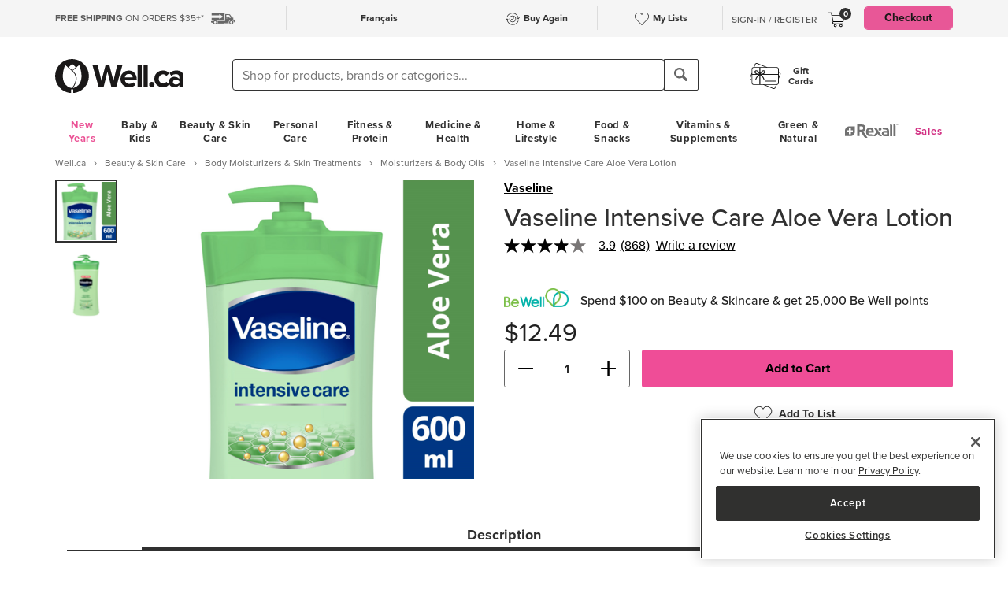

--- FILE ---
content_type: text/html; charset=utf-8
request_url: https://www.google.com/recaptcha/api2/aframe
body_size: -84
content:
<!DOCTYPE HTML><html><head><meta http-equiv="content-type" content="text/html; charset=UTF-8"></head><body><script nonce="V30aLTJCYizKRU1oPBFEhQ">/** Anti-fraud and anti-abuse applications only. See google.com/recaptcha */ try{var clients={'sodar':'https://pagead2.googlesyndication.com/pagead/sodar?'};window.addEventListener("message",function(a){try{if(a.source===window.parent){var b=JSON.parse(a.data);var c=clients[b['id']];if(c){var d=document.createElement('img');d.src=c+b['params']+'&rc='+(localStorage.getItem("rc::a")?sessionStorage.getItem("rc::b"):"");window.document.body.appendChild(d);sessionStorage.setItem("rc::e",parseInt(sessionStorage.getItem("rc::e")||0)+1);localStorage.setItem("rc::h",'1769746640031');}}}catch(b){}});window.parent.postMessage("_grecaptcha_ready", "*");}catch(b){}</script></body></html>

--- FILE ---
content_type: application/javascript
request_url: https://prod-east-rcd-mt.rfksrv.com/rfkj/1/11226-68435223/rw?data=1,uO9zqSlV8zEycj4OczoJdzwQcPkOczcyb29C8zEysDsyb29vnT9Rt6Rx8zEydzwQcPkOczcJrzoJpSsJd6IJcn0JdSZLdmVWpmhFonxWtjcVoDpDpCAJcjsSejsQdzoPc30Nc2UNdPoVdPgSdzcMc34Mbz4TdzATd3oScP0Mcj0KciUNbz4yb29Pq6ZRr6h7pnh9s28WciMypmVS8zEyr6BSpi8I8ChBtCBzpi8W8D1z8yMyoSdH8zEyrzRvpScIpzRDoONPfj4IoPQNcz4TdiNQszQNc30IsCUZcPwRb7hPfj8MczoMcjcMbz0QcjsIp3RMoPJKfmdyciNCfmdyb7cZciNzfj8Re3sIt3QOc38Mc3oMcOUNdPkTeSUZsDsNb6oZsDsIsPQNb6cZcj4TeiNQfj8McjsMdj0Ubz4Ud3oXrzRPoz4IpzRPoyNPfj4IoPQNcjsSb7gZcz0NdP0Rc3wKcjwQdy8I8CpOrSRvs65Dpi8W8ChFsClzt28I8DgM8zENdPoVdPgSdzcMc34Mb29RsCAyey8Ls79Lp7lzt7cLtC5PpmNFrCkJomNLpiRCsClPq2RQrThxr2RJrSBPt7lOplYNdPkUe2VEt6RIfS5CpCBAfk95gllkmi8I8CBQun1BsO8WmO8N8yMycy8I8zcyniMysCpHqmhP8zFr8D9CqSBAnPcN8yMysCpHqmhvcP8yb29OpCJFp5YQc29tb29Ks28WcjoI8CdLrDhBu7gyeDIys65Dpi8WuO9IrSdxr6lvoSZRrDhOui8W8Cdx8yMyr6ZzomNBnSNxrCtRomtB8zEypmUyvnQI8D1xpSlvr6ZzomNBnSdLtmVQsDAyey9zoi8I8D1xpSlvr6ZzomNBnSNxrCtRomtB8zEypmUyvg,,&sc=undefined&t=1769746630209&callback=rfk_cb1
body_size: 5586
content:
window.rfk_cb1 && rfk_cb1({"type2products":{"rfkid_31":[{"image_url":"https://dr9wvh6oz7mzp.cloudfront.net/i/8af4c372d1ccfe9b1a96440210e1c0a0_ra,w240,h280_pa,w240,h280.jpg","url":"/products/vaseline-intensive-care-cocoa-radiant-lotion_7241.html","product_group":"7241","sku":"7241","category_names":["Moisturizers & Body Oils","Body Moisturizers & Skin Treatments","Vaseline"],"id":608142408,"name":"Vaseline Intensive Care Cocoa Radiant Lotion","add_to_cart":"/?action=buy_now&products_id=7241","review_count":1607,"star_rating":4,"brand":"Vaseline","review_rating":4.1338,"price":"12.49","name_en":"Vaseline Intensive Care Cocoa Radiant Lotion","final_price":"12.49"},{"image_url":"https://dr9wvh6oz7mzp.cloudfront.net/i/312e55b1da546f8f7abea03ce01e0922_ra,w240,h280_pa,w240,h280.jpg","url":"/products/vaseline-intensive-care-dry-skin-repair-lotion_50630.html","product_group":"50630","sku":"50630","category_names":["Moisturizers & Body Oils","Body Moisturizers & Skin Treatments","Vaseline"],"id":1356591718,"name":"Vaseline Intensive Care Dry Skin Repair Lotion","add_to_cart":"/?action=buy_now&products_id=50630","review_count":142,"star_rating":4,"brand":"Vaseline","review_rating":3.7606,"price":"12.49","name_en":"Vaseline Intensive Care Dry Skin Repair Lotion","final_price":"12.49"},{"image_url":"https://dr9wvh6oz7mzp.cloudfront.net/i/fb5650c68d6eec7ef65ad9005d79b8a3_ra,w240,h280_pa,w240,h280.jpg","url":"/products/vaseline-intensive-care-dry-skin-repair-lotion_53988.html","product_group":"53988","sku":"53988","category_names":["Dryness","Moisturizers & Body Oils","Shop by Skin Concern","Body Moisturizers & Skin Treatments","Vaseline"],"id":1346592385,"name":"Vaseline Intensive Care Dry Skin Repair Lotion","add_to_cart":"/?action=buy_now&products_id=53988","review_count":1183,"star_rating":4,"brand":"Vaseline","review_rating":4.2265,"price":"7.79","name_en":"Vaseline Intensive Care Dry Skin Repair Lotion","final_price":"7.79"},{"image_url":"https://dr9wvh6oz7mzp.cloudfront.net/i/5ffe03ddad75571cd22f02bba19f2e5d_ra,w240,h280_pa,w240,h280.jpg","url":"/products/vaseline-intensive-care-advanced-repair-unscented-lotion_26346.html","product_group":"26346","sku":"26346","category_names":["Body Moisturizers for Sensitive Skin","Moisturizers & Body Oils","Sensitive Skin","Body Moisturizers & Skin Treatments","Vaseline"],"id":914617383,"name":"Vaseline Intensive Care Advanced Repair Unscented Lotion","add_to_cart":"/?action=buy_now&products_id=26346","review_count":7,"star_rating":5,"brand":"Vaseline","review_rating":4.8571,"price":"12.49","name_en":"Vaseline Intensive Care Advanced Repair Unscented Lotion","final_price":"12.49"},{"image_url":"https://dr9wvh6oz7mzp.cloudfront.net/i/960017fca764c5f4c5eaf20dbe0cff15_ra,w240,h280_pa,w240,h280.jpg","url":"/products/vaseline-petroleum-jelly-original_468.html","product_group":"468","sku":"468","category_names":["Moisturizers & Body Oils","Body Moisturizers & Skin Treatments","Vaseline"],"id":1485743971,"name":"Vaseline Petroleum Jelly Original","add_to_cart":"/?action=buy_now&products_id=468","review_count":26,"star_rating":4.5,"brand":"Vaseline","review_rating":4.6923,"price":"6.49","name_en":"Vaseline Petroleum Jelly Original","final_price":"6.49"},{"image_url":"https://dr9wvh6oz7mzp.cloudfront.net/i/55b9e3bf90c351ccad5e2c5033266730_ra,w240,h280_pa,w240,h280.jpg","url":"/products/vaseline-intensive-care-hydra-replenish-hand-cream_274109.html","product_group":"274109","sku":"274109","category_names":["Hand Cream","Body Moisturizers & Skin Treatments","Vaseline"],"id":38312744,"name":"Vaseline Intensive Care Hydra Replenish Hand Cream","add_to_cart":"/?action=buy_now&products_id=274109","review_count":519,"star_rating":4.5,"brand":"Vaseline","review_rating":4.6994,"price":"10.49","name_en":"Vaseline Intensive Care Hydra Replenish Hand Cream","final_price":"10.49"},{"image_url":"https://dr9wvh6oz7mzp.cloudfront.net/i/dbc53d6b45bfc3b09887cf4bffda84b2_ra,w240,h280_pa,w240,h280.jpg","url":"/products/vaseline-intensive-care-healthy-hands-stronger-nails-conditioning-lotion_135104.html","product_group":"135104","sku":"135104","category_names":["Travel Sets and Trial Sizes","Hand Cream","Personal Care","Body Moisturizers & Skin Treatments","Vaseline"],"id":1436330758,"name":"Vaseline Intensive Care Healthy Hands Stronger Nails Conditioning Lotion","add_to_cart":"/?action=buy_now&products_id=135104","review_count":134,"star_rating":4,"brand":"Vaseline","review_rating":4.2015,"price":"8.99","name_en":"Vaseline Intensive Care Healthy Hands Stronger Nails Conditioning Lotion","final_price":"8.99"},{"image_url":"https://dr9wvh6oz7mzp.cloudfront.net/i/fa1d2949bee9068c335b4751a5a035a8_ra,w240,h280_pa,w240,h280.jpg","url":"/products/vaseline-creamy-petroleum-jelly-problem-skin-therapy_28043.html","product_group":"28043","sku":"28043","category_names":["Eczema, Psoriasis and Specialty Treatments","Hand & Foot Care","Hand Cream","Barrier Cream","Body Moisturizers for Sensitive Skin","Body Moisturizers & Skin Treatments","Nail Polish & Nailcare","Sensitive Skin","Vaseline"],"id":207448159,"name":"Vaseline Creamy Petroleum Jelly Problem Skin Therapy","add_to_cart":"/?action=buy_now&products_id=28043","review_count":167,"star_rating":4.5,"brand":"Vaseline","review_rating":4.2575,"price":"9.49","name_en":"Vaseline Creamy Petroleum Jelly Problem Skin Therapy","final_price":"9.49"},{"image_url":"https://dr9wvh6oz7mzp.cloudfront.net/i/a93864e0ac5c37440275900fa37217ef_ra,w240,h280_pa,w240,h280.jpg","url":"/products/vaseline-lip-therapy-aloe-care_204481.html","product_group":"204481","sku":"204481","category_names":["Lip Balm and Treatments","Lipsticks & Lip Balm","Vaseline"],"id":1170484664,"name":"Vaseline Lip Therapy Aloe Care","add_to_cart":"/?action=buy_now&products_id=204481","brand":"Vaseline","price":"4.99","name_en":"Vaseline Lip Therapy Aloe Care","final_price":"4.99"},{"image_url":"https://dr9wvh6oz7mzp.cloudfront.net/i/bdadbcfd2169ecdd4da1082d88706147_ra,w240,h280_pa,w240,h280.jpg","url":"/products/vaseline-lip-balm-colour-care-kissing-red_293047.html","product_group":"293047","sku":"293047","category_names":["Lip Balm and Treatments","Lipsticks & Lip Balm","Vaseline"],"id":1316719475,"name":"Vaseline Lip Balm Colour + Care Kissing Red","add_to_cart":"/?action=buy_now&products_id=293047","brand":"Vaseline","price":"8.99","name_en":"Vaseline Lip Balm Colour + Care Kissing Red","final_price":"8.99"},{"image_url":"https://dr9wvh6oz7mzp.cloudfront.net/i/aef41c56fa82e6ec8db528aacbc8d17b_ra,w240,h280_pa,w240,h280.jpg","url":"/products/vaseline-lip-therapy-original_204480.html","product_group":"204480","sku":"204480","category_names":["Lip Balm and Treatments","Lipsticks & Lip Balm","Vaseline"],"id":360668337,"name":"Vaseline Lip Therapy Original","add_to_cart":"/?action=buy_now&products_id=204480","brand":"Vaseline","price":"4.99","name_en":"Vaseline Lip Therapy Original","final_price":"4.99"},{"image_url":"https://dr9wvh6oz7mzp.cloudfront.net/i/58c8959a705ecdcd417eb66ce114b2ae_ra,w240,h280_pa,w240,h280.jpg","url":"/products/vaseline-lip-therapy-exfoliating-lip-scrub_293044.html","product_group":"293044","sku":"293044","category_names":["Lip Balm and Treatments","Lipsticks & Lip Balm","Vaseline"],"id":712519943,"name":"Vaseline Lip Therapy Exfoliating Lip Scrub","add_to_cart":"/?action=buy_now&products_id=293044","brand":"Vaseline","price":"12.99","name_en":"Vaseline Lip Therapy Exfoliating Lip Scrub","final_price":"12.99"},{"image_url":"https://dr9wvh6oz7mzp.cloudfront.net/i/75047ccb252d1914252690a1d431b39b_ra,w240,h280_pa,w240,h280.jpg","url":"/products/vaseline-baby-petroleum-jelly_12145.html","product_group":"12145","sku":"12145","category_names":["Diaper Cream","Diapering & Potty","Vaseline"],"id":2060640512,"name":"Vaseline Baby Petroleum Jelly ","add_to_cart":"/?action=buy_now&products_id=12145","review_count":125,"star_rating":4,"brand":"Vaseline","review_rating":4.152,"price":"5.48","name_en":"Vaseline Baby Petroleum Jelly ","final_price":"5.48"},{"image_url":"https://dr9wvh6oz7mzp.cloudfront.net/i/ba7ea4ba316bb360f8be9a123b4c69e0_ra,w240,h280_pa,w240,h280.jpg","url":"/products/option-body-lotion-aloe-vera_292216.html","product_group":"292216","sku":"292216","category_names":["Moisturizers & Body Oils","Body Moisturizers & Skin Treatments","Option+"],"id":1939101098,"name":"Option+ Body Lotion Aloe Vera","add_to_cart":"/?action=buy_now&products_id=292216","review_count":1,"star_rating":5,"brand":"Option+","review_rating":5,"price":"9.29","name_en":"Option+ Body Lotion Aloe Vera","final_price":"9.29"},{"image_url":"https://dr9wvh6oz7mzp.cloudfront.net/i/2cbe3df01e86ec52d363e8566bb4ef97_ra,w240,h280_pa,w240,h280.jpg","url":"/products/mill-creek-botanicals-aloe-vera-paba-lotion_129899.html","product_group":"129899","sku":"129899","category_names":["Moisturizers & Body Oils","After Sun Care & Aloe Vera","Body Moisturizers & Skin Treatments","Sun Care & Sunscreen","Mill Creek Botanicals"],"id":1464507761,"name":"Mill Creek Botanicals Aloe Vera & Paba Lotion","add_to_cart":"/?action=buy_now&products_id=129899","review_count":1,"star_rating":5,"brand":"Mill Creek Botanicals","review_rating":5,"price":"54.99","name_en":"Mill Creek Botanicals Aloe Vera & Paba Lotion","final_price":"54.99"},{"image_url":"https://dr9wvh6oz7mzp.cloudfront.net/i/46d725fe7f566bf46bccf4b42619b8ee_ra,w240,h280_pa,w240,h280.jpg","url":"/products/kpure-chill-out-aloe-vera-spray_178054.html","product_group":"178054","sku":"178054","category_names":["Natural Facial Toners, Mists & Essences","Aloe","Moisturizers & Body Oils","After Sun Care & Aloe Vera","Facial Mists & Toners","Natural Facial Skincare","Natural After Sun Care","Body Moisturizers & Skin Treatments","Sun Care & Sunscreen","Facial Skin Care","K'Pure"],"id":284847022,"name":"K'Pure Chill Out Aloe Vera Spray","add_to_cart":"/?action=buy_now&products_id=178054","review_count":3,"is_canadian":"1","star_rating":4.5,"brand":"K'Pure","review_rating":4.3333,"price":"9.49","name_en":"K'Pure Chill Out Aloe Vera Spray","final_price":"9.49"}],"rfkid_32":[{"image_url":"https://dr9wvh6oz7mzp.cloudfront.net/i/b83895f3e5cc4aaba78655a19054e805_ra,w240,h280_pa,w240,h280.jpg","url":"/products/round-lab-1025-dokdo-toner_327666.html","product_group":"327666","sku":"327666","category_names":["Facial Mists & Toners","Korean Beauty & Skincare","Facial Skin Care","Beauty & Skin Care","Round Lab"],"id":214019924,"name":"Round Lab 1025 Dokdo Toner","add_to_cart":"/?action=buy_now&products_id=327666","review_count":2,"star_rating":5,"brand":"Round Lab","review_rating":5,"price":"17.99","name_en":"Round Lab 1025 Dokdo Toner","final_price":"17.99"},{"image_url":"https://dr9wvh6oz7mzp.cloudfront.net/i/3672d56cee52e95532c8443b78be66a3_ra,w240,h280_pa,w240,h280.jpg","url":"/products/urederma-20-topical-cream-20-urea_196075.html","product_group":"196075","sku":"196075","category_names":["Eczema, Psoriasis and Specialty Treatments","Body Moisturizers & Skin Treatments","Urederma"],"id":1852316113,"name":"Urederma 20 Topical Cream 20% Urea","add_to_cart":"/?action=buy_now&products_id=196075","brand":"Urederma","price":"24.99","name_en":"Urederma 20 Topical Cream 20% Urea","final_price":"24.99"},{"image_url":"https://dr9wvh6oz7mzp.cloudfront.net/i/d088eec16bef07b53a51ecbd1948cee1_ra,w240,h280_pa,w240,h280.jpg","url":"/products/glysomed-eczema-control_270814.html","product_group":"270814","sku":"270814","category_names":["Eczema & Psoriasis","Eczema, Psoriasis and Specialty Treatments","Shop by Skin Concern","Body Moisturizers & Skin Treatments","Glysomed"],"id":709249796,"name":"Glysomed Eczema Control","add_to_cart":"/?action=buy_now&products_id=270814","brand":"Glysomed","price":"14.29","name_en":"Glysomed Eczema Control","final_price":"14.29"},{"image_url":"https://dr9wvh6oz7mzp.cloudfront.net/i/8c63f30b1e93b565ad9e09e81400421f_ra,w240,h280_pa,w240,h280.jpg","url":"/products/lubriderm-advanced-moisture-therapy-lotion-fragrance-free_324925.html","product_group":"324925","sku":"324925","category_names":["Facial Moisturizers","Facial Skin Care","Lubriderm"],"id":313913944,"name":"Lubriderm Advanced Moisture Therapy Lotion Fragrance Free","add_to_cart":"/?action=buy_now&products_id=324925","brand":"Lubriderm","price":"20.99","name_en":"Lubriderm Advanced Moisture Therapy Lotion Fragrance Free","final_price":"20.99"},{"image_url":"https://dr9wvh6oz7mzp.cloudfront.net/i/8a6bf2d3c66cffcdee04c16bc840161d_ra,w240,h280_pa,w240,h280.jpg","url":"/products/bioderma-atoderm-shower-gel_190701.html","product_group":"190701","sku":"190701","category_names":["Body Wash & Shower Gel","Hair and Body","Shop All","Bioderma Normal to Atopic Skin","Soap, Bath & Shower","Dermatological Skin Care","Bioderma"],"id":350024225,"name":"Bioderma Atoderm Shower Gel","add_to_cart":"/?action=buy_now&products_id=190701","review_count":7,"star_rating":4,"brand":"Bioderma","review_rating":4,"price":"19.99","name_en":"Bioderma Atoderm Shower Gel","final_price":"19.99"},{"image_url":"https://dr9wvh6oz7mzp.cloudfront.net/i/8a1a70044441305dced30c3064c82b3a_ra,w240,h280_pa,w240,h280.jpg","url":"/products/blume-superbelly-hydration-powder-mango-passionfruit_330205.html","product_group":"330205","sku":"330205","category_names":["Kombucha & Wellness Drinks","Blume SuperBelly Hydration","Blume Shop All","Beverages","Blume"],"id":1349211242,"name":"Blume SuperBelly Hydration Powder Mango Passionfruit","add_to_cart":"/?action=buy_now&products_id=330205","review_count":2,"is_canadian":"1","star_rating":4,"brand":"Blume","review_rating":4,"price":"31.99","name_en":"Blume SuperBelly Hydration Powder Mango Passionfruit","final_price":"31.99"},{"image_url":"https://dr9wvh6oz7mzp.cloudfront.net/i/5a0a27b2095e511e4013ba08ba83a88a_ra,w240,h280_pa,w240,h280.jpg","url":"/products/kitsch-ceramic-thermal-roller-variety-set_279371.html","product_group":"279371","sku":"279371","category_names":["Hair Styling Tools","Hair Tools & Accessories","kitsch"],"id":1833228511,"name":"kitsch Ceramic Thermal Roller Variety Set ","add_to_cart":"/?action=buy_now&products_id=279371","review_count":138,"star_rating":3.5,"brand":"kitsch","review_rating":3.587,"price":"19.49","name_en":"kitsch Ceramic Thermal Roller Variety Set ","final_price":"19.49"},{"image_url":"https://dr9wvh6oz7mzp.cloudfront.net/i/0c380400ae8bb8bc8286fdcffe20f0e1_ra,w240,h280_pa,w240,h280.jpg","url":"/products/caboo-toilet-tissue_86489.html","product_group":"86489","sku":"86489","category_names":["Natural Paper Products","Household Essentials","Paper Products","Caboo Paper","Caboo Shop All","Natural Home & Lifestyle","Home & Lifestyle","Caboo"],"id":1782333920,"name":"Caboo Toilet Tissue","add_to_cart":"/?action=buy_now&products_id=86489","review_count":40,"is_canadian":"1","star_rating":3.5,"brand":"Caboo","review_rating":3.675,"price":"12.99","name_en":"Caboo Toilet Tissue","final_price":"12.99"},{"image_url":"https://dr9wvh6oz7mzp.cloudfront.net/i/219be142b326b249bbe48d92b20eb9c5_ra,w240,h280_pa,w240,h280.jpg","url":"/products/radius-toothbrush-case_32003.html","product_group":"32003","sku":"32003","category_names":["Travel Sets and Trial Sizes","Grooming Kits","Natural Bath Accessories","Travel Essentials","Personal Care","Men's Essentials","Natural Soap, Bath & Shower","Fun in the Sun","Shaving, Grooming & Hair Removal","Radius"],"id":1153900570,"name":"Radius Toothbrush Case","add_to_cart":"/?action=buy_now&products_id=32003","review_count":17,"star_rating":4.5,"brand":"Radius","review_rating":4.7059,"price":"9.99","name_en":"Radius Toothbrush Case","final_price":"9.99"},{"image_url":"https://dr9wvh6oz7mzp.cloudfront.net/i/5b542eeefc647910b460d2b5681e4284_ra,w240,h280_pa,w240,h280.jpg","url":"/products/prairie-naturals-organic-moringa-leaf_133126.html","product_group":"133126","sku":"133126","category_names":["Other Supplements","More Natural Herbal Formulas","Prairie Naturals Health Basics","Moringa","Natural Collagen & Supplements","Natural Herbals & Tinctures","Prairie Naturals","Herbals & Tinctures"],"id":195697557,"name":"Prairie Naturals Organic Moringa Leaf","add_to_cart":"/?action=buy_now&products_id=133126","review_count":6,"is_canadian":"1","star_rating":4,"brand":"Prairie Naturals","review_rating":3.8333,"price":"37.99","name_en":"Prairie Naturals Organic Moringa Leaf","final_price":"37.99"},{"image_url":"https://dr9wvh6oz7mzp.cloudfront.net/i/d2c276adbba352c9d4d864129387233d_ra,w240,h280_pa,w240,h280.jpg","url":"/products/cortoderm-ointment-05_17168.html","product_group":"17168","sku":"17168","category_names":["Antiseptics & Ointments","First Aid","reflektion_blank_category","Subscriptions","Cortoderm"],"id":1061029551,"name":"Cortoderm Ointment 0.5%","add_to_cart":"/?action=buy_now&products_id=17168","review_count":16,"star_rating":5,"brand":"Cortoderm","review_rating":4.9375,"price":"4.29","name_en":"Cortoderm Ointment 0.5%","final_price":"3.21"},{"image_url":"https://dr9wvh6oz7mzp.cloudfront.net/i/449fca9722a81c131a4636f51ee2379c_ra,w240,h280_pa,w240,h280.jpg","url":"/products/braun-silk-expert-pro-5-ipl-hair-removal-system_294105.html","product_group":"294105","sku":"294105","category_names":["Hair Removal & Wax","Luxury Beauty Tools","Luxury Gifts","Shaving, Grooming & Hair Removal","Luxury Beauty","Gifts","Braun"],"id":793799284,"name":"Braun Silk-expert Pro 5 IPL Hair Removal System","add_to_cart":"/?action=buy_now&products_id=294105","review_count":3,"star_rating":4,"brand":"Braun","review_rating":4,"price":"599.99","name_en":"Braun Silk-expert Pro 5 IPL Hair Removal System","final_price":"599.99"},{"image_url":"https://dr9wvh6oz7mzp.cloudfront.net/i/41ce45917d6d9d547c9192a0bf194a25_ra,w240,h280_pa,w240,h280.jpg","url":"/products/dr-hauschka-apricot-day-cream_293396.html","product_group":"293396","sku":"293396","category_names":["Facial Moisturizers","Natural Facial Moisturizers","Clean Beauty Market Skincare","Clean Beauty Market Shop All","Dr. Hauschka Moisturize","Dr. Hauschka Face Care","Dr. Hauschka Shop All","Facial Skin Care","Natural Facial Skincare","Clean Beauty Market","Dr. Hauschka"],"id":290028980,"name":"Dr. Hauschka Apricot Day Cream","add_to_cart":"/?action=buy_now&products_id=293396","brand":"Dr. Hauschka","price":"54.00","name_en":"Dr. Hauschka Apricot Day Cream","final_price":"54.00"},{"image_url":"https://dr9wvh6oz7mzp.cloudfront.net/i/df2093749d760bcece216530bf8e805a_ra,w240,h280_pa,w240,h280.jpg","url":"/products/now-essential-oils-organic-rosemary-oil_83797.html","product_group":"83797","sku":"83797","category_names":["Natural Single Note Essential Oils","NOW Essential Oils ","Essential Oils","Stress Relief","Natural Essential Oils","NOW","Aromatherapy, Diffusers and Essential Oils"],"id":463491208,"name":"NOW Essential Oils Organic Rosemary Oil","add_to_cart":"/?action=buy_now&products_id=83797","review_count":5,"star_rating":5,"brand":"NOW","review_rating":4.8,"price":"31.49","name_en":"NOW Essential Oils Organic Rosemary Oil","final_price":"31.49"},{"image_url":"https://dr9wvh6oz7mzp.cloudfront.net/i/52c95b79fbfc7c599f17086e442b8d3a_ra,w240,h280_pa,w240,h280.jpg","url":"/products/born-naturals-growth-strength-serum-rosemary-mint_324848.html","product_group":"324848","sku":"324848","category_names":["Hair & Scalp Treatments","Hair Styling & Treatments","BORN Naturals"],"id":941860836,"name":"BORN Naturals Growth & Strength Serum Rosemary Mint","add_to_cart":"/?action=buy_now&products_id=324848","brand":"BORN Naturals","price":"39.99","name_en":"BORN Naturals Growth & Strength Serum Rosemary Mint","final_price":"39.99"},{"image_url":"https://dr9wvh6oz7mzp.cloudfront.net/i/044ed25ee69e3b0a2aa9843427fb3869_ra,w240,h280_pa,w240,h280.jpg","url":"/products/hatley-cotton-coverall-holiday-animals_338853.html","product_group":"338853","sku":"338853","category_names":["Infant Sleepers","Baby & Kids Clearance","Holiday Clearance","Clothing","Shop All Clearance","Hatley"],"id":297000517,"name":"Hatley Cotton Coverall Holiday Animals","add_to_cart":"/?action=buy_now&products_id=338853","brand":"Hatley","button_action":"Select Size","price":"38.96","name_en":"Hatley Cotton Coverall Holiday Animals","final_price":"19.00"}]},"type2data":{"rfkid_31":{"title":"rfkid_31"},"rfkid_32":{"title":"rfkid_32"}},"products":[{"add_to_cart":"/?action=buy_now&products_id=17588","all_category_ids":["411","420","443","103"],"blacklisted":"0","brand":"Vaseline","brands":["Vaseline"],"category_ids":["420","411","443"],"category_names":["Moisturizers & Body Oils","Body Moisturizers & Skin Treatments","Vaseline"],"final_price":12.49,"id":2049897722,"image_url":"https://dr9wvh6oz7mzp.cloudfront.net/i/b68c05d049fa0e10ec6f6a6a8f736c47_ra,w240,h280_pa,w240,h280.jpg","is_in_stock":1,"name":"Vaseline Intensive Care Aloe Vera Lotion","name_en":"Vaseline Intensive Care Aloe Vera Lotion","on_sale":0,"price":12.49,"prod_url_key":"17588","product_group":"17588","product_url":"/products/vaseline-intensive-care-aloe-vera-lotion_17588.html","review_count":868,"review_rating":3.8998,"rfk_is_disabled":false,"sku":"17588","sku_lookup":["17588"],"sku_url_key":"17588","skuid":2064840738,"star_rating":4,"url":"/products/vaseline-intensive-care-aloe-vera-lotion_17588.html"}],"errors":{},"debug":{},"dt":0.10893416404724121,"ip":"3.134.110.6","sid":"","WID":"prod-rcd-c01-fcbc4dba7b0c-8022-20260130.021651","a2r":2,"ts":1769746630710})